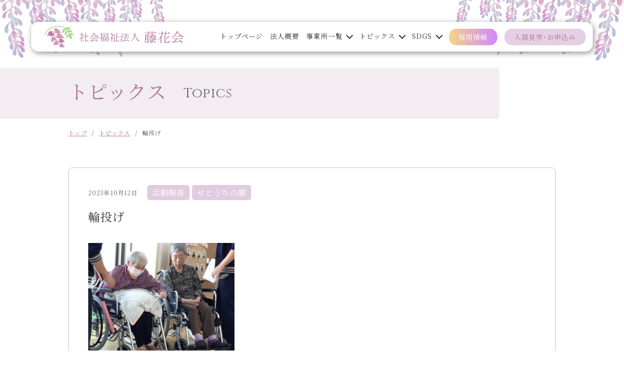

--- FILE ---
content_type: text/html; charset=UTF-8
request_url: https://www.tohkakai.jp/2023/10/12/10239/
body_size: 29331
content:
<!DOCTYPE html>
<html lang="ja">

<head>
  <!-- Google Tag Manager -->
<script>(function(w,d,s,l,i){w[l]=w[l]||[];w[l].push({'gtm.start':
new Date().getTime(),event:'gtm.js'});var f=d.getElementsByTagName(s)[0],
j=d.createElement(s),dl=l!='dataLayer'?'&l='+l:'';j.async=true;j.src=
'https://www.googletagmanager.com/gtm.js?id='+i+dl;f.parentNode.insertBefore(j,f);
})(window,document,'script','dataLayer','GTM-PKLHQLB');</script>
<!-- End Google Tag Manager -->
<meta charset="UTF-8" />
<meta name="viewport" content="width=device-width, initial-scale=1">
<!-- 横幅375px　以下は縮小して表示 -->
<script src="https://cdn.jsdelivr.net/npm/viewport-extra@1.0.3/dist/viewport-extra.min.js"></script>
<script>
  new ViewportExtra(375)
</script>
<link rel="shortcut icon" href="https://www.tohkakai.jp/cms/wp-content/themes/tohkakai/images/favicon.ico">
<title>輪投げ | 社会福祉法人　藤花会｜岡山県岡山市東区西大寺エリア・瀬戸内市邑久町の特別養護老人ホーム・小規模多機能ホーム・居宅介護</title>
<meta name="author" content="社会福祉法人　藤花会｜岡山県岡山市東区西大寺エリア・瀬戸内市邑久町の特別養護老人ホーム・小規模多機能ホーム・居宅介護" />
<meta name="format-detection" content="telephone=no">
<meta http-equiv="X-UA-Compatible" content="IE=edge"/>

<link rel="stylesheet" type="text/css" media="all" href="https://www.tohkakai.jp/cms/wp-content/themes/tohkakai/style.css" />
<link href="https://fonts.googleapis.com/css2?family=Cinzel&display=swap" rel="stylesheet">
<link href="https://fonts.googleapis.com/css?family=Noto+Sans+JP:400,700&display=swap&subset=japanese" rel="stylesheet">
<link href="https://fonts.googleapis.com/css2?family=Noto+Serif+JP:wght@400;700&display=swap&subset=japanese" rel="stylesheet">
<link rel="stylesheet" href="https://cdn.jsdelivr.net/npm/yakuhanjp@3.3.1/dist/css/yakuhanmp.min.css">
<link rel="stylesheet" href="https://www.tohkakai.jp/cms/wp-content/themes/tohkakai/slick/slick-theme.css" type="text/css">
<link rel="stylesheet" href="https://www.tohkakai.jp/cms/wp-content/themes/tohkakai/slick/slick.css" type="text/css">

<link rel="stylesheet" href="https://www.tohkakai.jp/cms/wp-content/themes/tohkakai/lightbox/css/lightbox.css">


<meta name='robots' content='max-image-preview:large' />
<link rel='dns-prefetch' href='//static.addtoany.com' />
<link rel='dns-prefetch' href='//s.w.org' />
		<script type="text/javascript">
			window._wpemojiSettings = {"baseUrl":"https:\/\/s.w.org\/images\/core\/emoji\/13.0.1\/72x72\/","ext":".png","svgUrl":"https:\/\/s.w.org\/images\/core\/emoji\/13.0.1\/svg\/","svgExt":".svg","source":{"concatemoji":"https:\/\/www.tohkakai.jp\/cms\/wp-includes\/js\/wp-emoji-release.min.js?ver=5.7.14"}};
			!function(e,a,t){var n,r,o,i=a.createElement("canvas"),p=i.getContext&&i.getContext("2d");function s(e,t){var a=String.fromCharCode;p.clearRect(0,0,i.width,i.height),p.fillText(a.apply(this,e),0,0);e=i.toDataURL();return p.clearRect(0,0,i.width,i.height),p.fillText(a.apply(this,t),0,0),e===i.toDataURL()}function c(e){var t=a.createElement("script");t.src=e,t.defer=t.type="text/javascript",a.getElementsByTagName("head")[0].appendChild(t)}for(o=Array("flag","emoji"),t.supports={everything:!0,everythingExceptFlag:!0},r=0;r<o.length;r++)t.supports[o[r]]=function(e){if(!p||!p.fillText)return!1;switch(p.textBaseline="top",p.font="600 32px Arial",e){case"flag":return s([127987,65039,8205,9895,65039],[127987,65039,8203,9895,65039])?!1:!s([55356,56826,55356,56819],[55356,56826,8203,55356,56819])&&!s([55356,57332,56128,56423,56128,56418,56128,56421,56128,56430,56128,56423,56128,56447],[55356,57332,8203,56128,56423,8203,56128,56418,8203,56128,56421,8203,56128,56430,8203,56128,56423,8203,56128,56447]);case"emoji":return!s([55357,56424,8205,55356,57212],[55357,56424,8203,55356,57212])}return!1}(o[r]),t.supports.everything=t.supports.everything&&t.supports[o[r]],"flag"!==o[r]&&(t.supports.everythingExceptFlag=t.supports.everythingExceptFlag&&t.supports[o[r]]);t.supports.everythingExceptFlag=t.supports.everythingExceptFlag&&!t.supports.flag,t.DOMReady=!1,t.readyCallback=function(){t.DOMReady=!0},t.supports.everything||(n=function(){t.readyCallback()},a.addEventListener?(a.addEventListener("DOMContentLoaded",n,!1),e.addEventListener("load",n,!1)):(e.attachEvent("onload",n),a.attachEvent("onreadystatechange",function(){"complete"===a.readyState&&t.readyCallback()})),(n=t.source||{}).concatemoji?c(n.concatemoji):n.wpemoji&&n.twemoji&&(c(n.twemoji),c(n.wpemoji)))}(window,document,window._wpemojiSettings);
		</script>
		<style type="text/css">
img.wp-smiley,
img.emoji {
	display: inline !important;
	border: none !important;
	box-shadow: none !important;
	height: 1em !important;
	width: 1em !important;
	margin: 0 .07em !important;
	vertical-align: -0.1em !important;
	background: none !important;
	padding: 0 !important;
}
</style>
	<link rel='stylesheet' id='wp-block-library-css'  href='https://www.tohkakai.jp/cms/wp-includes/css/dist/block-library/style.min.css?ver=5.7.14' type='text/css' media='all' />
<link rel='stylesheet' id='addtoany-css'  href='https://www.tohkakai.jp/cms/wp-content/plugins/add-to-any/addtoany.min.css?ver=1.16' type='text/css' media='all' />
<script type='text/javascript' id='addtoany-core-js-before'>
window.a2a_config=window.a2a_config||{};a2a_config.callbacks=[];a2a_config.overlays=[];a2a_config.templates={};a2a_localize = {
	Share: "共有",
	Save: "ブックマーク",
	Subscribe: "購読",
	Email: "メール",
	Bookmark: "ブックマーク",
	ShowAll: "すべて表示する",
	ShowLess: "小さく表示する",
	FindServices: "サービスを探す",
	FindAnyServiceToAddTo: "追加するサービスを今すぐ探す",
	PoweredBy: "Powered by",
	ShareViaEmail: "メールでシェアする",
	SubscribeViaEmail: "メールで購読する",
	BookmarkInYourBrowser: "ブラウザにブックマーク",
	BookmarkInstructions: "このページをブックマークするには、 Ctrl+D または \u2318+D を押下。",
	AddToYourFavorites: "お気に入りに追加",
	SendFromWebOrProgram: "任意のメールアドレスまたはメールプログラムから送信",
	EmailProgram: "メールプログラム",
	More: "詳細&#8230;",
	ThanksForSharing: "共有ありがとうございます !",
	ThanksForFollowing: "フォローありがとうございます !"
};
</script>
<script type='text/javascript' async src='https://static.addtoany.com/menu/page.js' id='addtoany-core-js'></script>
<script type='text/javascript' src='https://www.tohkakai.jp/cms/wp-includes/js/jquery/jquery.min.js?ver=3.5.1' id='jquery-core-js'></script>
<script type='text/javascript' src='https://www.tohkakai.jp/cms/wp-includes/js/jquery/jquery-migrate.min.js?ver=3.3.2' id='jquery-migrate-js'></script>
<script type='text/javascript' async src='https://www.tohkakai.jp/cms/wp-content/plugins/add-to-any/addtoany.min.js?ver=1.1' id='addtoany-jquery-js'></script>
<link rel="https://api.w.org/" href="https://www.tohkakai.jp/wp-json/" /><link rel="alternate" type="application/json" href="https://www.tohkakai.jp/wp-json/wp/v2/posts/10239" /><link rel="EditURI" type="application/rsd+xml" title="RSD" href="https://www.tohkakai.jp/cms/xmlrpc.php?rsd" />
<link rel="wlwmanifest" type="application/wlwmanifest+xml" href="https://www.tohkakai.jp/cms/wp-includes/wlwmanifest.xml" /> 
<meta name="generator" content="WordPress 5.7.14" />
<link rel="canonical" href="https://www.tohkakai.jp/2023/10/12/10239/" />
<link rel='shortlink' href='https://www.tohkakai.jp/?p=10239' />
<link rel="alternate" type="application/json+oembed" href="https://www.tohkakai.jp/wp-json/oembed/1.0/embed?url=https%3A%2F%2Fwww.tohkakai.jp%2F2023%2F10%2F12%2F10239%2F" />
<link rel="alternate" type="text/xml+oembed" href="https://www.tohkakai.jp/wp-json/oembed/1.0/embed?url=https%3A%2F%2Fwww.tohkakai.jp%2F2023%2F10%2F12%2F10239%2F&#038;format=xml" />
<!-- meta 書き出し -->
<meta name="description" content="社会福祉法人 藤花会は、岡山市東区西大寺エリア・瀬戸内市邑久町を拠点に、特別養護老人ホーム、小規模多機能ホーム、居宅介護支援事業所の施設を展開しています。" />
<meta property="og:title" content="輪投げ｜社会福祉法人　藤花会｜岡山県岡山市東区西大寺エリア・瀬戸内市邑久町の特別養護老人ホーム・小規模多機能ホーム・居宅介護" />
<meta property="og:description" content="社会福祉法人 藤花会は、岡山市東区西大寺エリア・瀬戸内市邑久町を拠点に、特別養護老人ホーム、小規模多機能ホーム、居宅介護支援事業所の施設を展開しています。" />
<meta property="og:type" content="article" />
<meta property="og:url" content="https://www.tohkakai.jp/2023/10/12/10239/" />
<meta property="og:image" content="https://www.tohkakai.jp/cms/wp-content/uploads/2023/10/59012EA1-ACF3-4BF870550.jpg" />
<meta property="og:site_name" content="社会福祉法人　藤花会｜岡山県岡山市東区西大寺エリア・瀬戸内市邑久町の特別養護老人ホーム・小規模多機能ホーム・居宅介護" />
<meta property="og:locale" content="ja_JP" />

</head>
<body data-rsssl=1>
    <!-- Google Tag Manager (noscript) -->
<noscript><iframe src="https://www.googletagmanager.com/ns.html?id=GTM-PKLHQLB"
height="0" width="0" style="display:none;visibility:hidden"></iframe></noscript>
<!-- End Google Tag Manager (noscript) --><header>
  <div class="header__inner">
          <div class="logo">
        <a href="https://www.tohkakai.jp">
          <img src="https://www.tohkakai.jp/cms/wp-content/themes/tohkakai/images/common/logo.png" class="retina" alt="社会福祉法人　藤花会">
        </a>
      </div>

      <nav id="global-nav">
        <ul>
          <li><a href="https://www.tohkakai.jp"><span>トップページ</span></a></li>
          <li><a href="https://www.tohkakai.jp/about"><span>法人概要</span></a></li>
          <li class="list office">
            <a href="https://www.tohkakai.jp/service"><span>事業所一覧</span></a>
              <div class="hover-menu spc__hide">
                <div>
                  <div class="hover-inner">
                    <div><a href="https://www.tohkakai.jp/service/#setouchi"><span>特別養護老人ホーム せとうち</span></a></div>
                    <div><a href="https://www.tohkakai.jp/service/#section30"><span>小規模多機能ホーム せとうち</span></a></div>
                    <div><a href="https://www.tohkakai.jp/service/#section35"><span>福祉移送サービス せとうち</span></a></div>
                    <div><a href="https://www.tohkakai.jp/service/#section40"><span>居宅介護支援事業所 せとうち</span></a></div>
                    <div><a href="https://www.tohkakai.jp/service/#section50"><span>特別養護老人ホーム せとうちの郷</span></a></div>
                    <div><a href="https://www.tohkakai.jp/service/#section60"><span>小規模多機能ホーム せとうちの郷</span></a></div>
                  </div>
                </div>
              </div><!-- hover-menu end -->
          </li>
          <li class="list topics">
            <a href="https://www.tohkakai.jp/topics"><span>トピックス</span></a>

            <div class="hover-menu spc__hide">
              <div>
                 <div class="hover-inner">
                  <div><a href="https://www.tohkakai.jp/category/news/" title="お知らせ"><span>お知らせ</span></a></div><div><a href="https://www.tohkakai.jp/category/recruit/" title="採用情報"><span>採用情報</span></a></div><div><a href="https://www.tohkakai.jp/category/activity/" title="活動報告"><span>活動報告</span></a></div>                </div>
              </div>
            </div><!-- hover-menu end -->
          </li>
          <li class="list office">
            <a href="https://www.tohkakai.jp/service"><span>SDGS</span></a>
              <div class="hover-menu spc__hide">
                <div>
                  <div class="hover-inner">
                    <div><a href="https://www.tohkakai.jp/2023/01/10/8228/"><span>藤花会のSDGs</span></a></div>
                    <div><a href="https://www.tohkakai.jp/2023/04/01/8788/"><span>はたらく&かいごパートナー</span></a></div>
                  </div>
                </div>
              </div><!-- hover-menu end -->
          </li>
          <li><a href="https://www.tohkakai.jp/recruit" class="header-btn01"><span>採用情報</span></a></li>
          <li><a href="https://www.tohkakai.jp/contact" class="header-btn02"><span>入居見学・お申込み</span></a></li>
        </ul>
      </nav><!-- end id global-nav -->




        <div class="smp-nav__btn spc__show">
          <div class="icon-animation">
            <button aria-label="メインメニュー" aria-expanded="false"></button>
            <span class="top"></span>
            <span class="middle"></span>
            <span class="bottom"></span>
          </div>
        </div><!-- smp-nav__btn end -->

        <nav id="smp-nav">
          <div class="wrapper">
            <div class="content-area">
              <div class="content-title cinzel">Content</div>
              <ul>
                <li><a href="https://www.tohkakai.jp"><span>トップページ</span></a></li>
                <li><a href="https://www.tohkakai.jp/service"><span>事業所一覧</span></a></li>
                <li><a href="https://www.tohkakai.jp/about"><span>法人概要</span></a></li>
                <li><a href="https://www.tohkakai.jp/topics"><span>トピックス一覧</span></a></li>
                <li><a href="https://www.tohkakai.jp/contact"><span>入居見学・お申込み</span></a></li>
                <li><a href="https://www.tohkakai.jp/2023/01/10/8228/" target="_blank"><span>藤花会のSDGs</span></a></li>
                <li><a href="https://www.tohkakai.jp/2023/04/01/8788/" ><span>はたらく&かいごパートナー</span></a></li>
                <li><a href="https://www.tohkakai.jp/about/#section70"><span>プライバシーポリシー</span></a></li>
              </ul>
            </div><!-- content-area end -->

          <div class="recruit-area">
            <div class="recruit-title cinzel">Recruit</div>
            <ul>
              <li><a href="https://www.tohkakai.jp/recruit"><span>リクルートトップ</span></a></li>
              <li><a href="https://www.tohkakai.jp/recruit/faq"><span>よくある質問</span></a></li>
              <li><a href="https://www.tohkakai.jp/recruit/career"><span>中途採用</span></a></li>
              <li><a href="https://www.tohkakai.jp/recruit/entry"><span>エントリー</span></a></li>
            </ul>
          </div><!-- recruit-area end -->
          </div><!-- wrapper end -->
        </nav><!-- end smp-nav -->

      </div><!-- end class header__inner -->
  




</header>

<main id="topics_detail" class="second">

  <section id="page_header">
    <div class="page_title">
      <div class="wrapper">
        <h2 class="ja">トピックス</h2>
        <div class="en cinzel">Topics</div>
      </div><!-- wrapper end -->
    </div><!-- page_title end -->
  </section>



  <section id="pankuzu">
    <div class="wrapper">
      <ul>
        <li><a href="https://www.tohkakai.jp" >トップ</a></li><li>/</li><li><a href="https://www.tohkakai.jp/topics/">トピックス</a></li><li>/</li><li>輪投げ</li>      </ul>
    </div>
  </section>




  <section id="topics_detail-area">
    <div class="wrapper">
      <div class="topics_detail__inner">
                <article>
          <div class="topics_detail__head">
            <div class="topics__text flex">
                <p class="date">2023年10月12日</p>
                <p class="category">活動報告</p><p class="category">せとうちの郷</p>            </div><!-- topics__text end -->
            <h2 class="topics-inner__title">輪投げ</h2>
          </div><!-- topics_detail__head end -->

          <div class="topics_detail__body">
            <p><a href="https://www.tohkakai.jp/cms/wp-content/uploads/2023/10/59012EA1-ACF3-4BF870550.jpg"><img loading="lazy" src="https://www.tohkakai.jp/cms/wp-content/uploads/2023/10/59012EA1-ACF3-4BF870550-300x300.jpg" alt="" width="300" height="300" class="alignleft size-medium wp-image-10237" srcset="https://www.tohkakai.jp/cms/wp-content/uploads/2023/10/59012EA1-ACF3-4BF870550-300x300.jpg 300w, https://www.tohkakai.jp/cms/wp-content/uploads/2023/10/59012EA1-ACF3-4BF870550-1024x1024.jpg 1024w, https://www.tohkakai.jp/cms/wp-content/uploads/2023/10/59012EA1-ACF3-4BF870550-150x150.jpg 150w, https://www.tohkakai.jp/cms/wp-content/uploads/2023/10/59012EA1-ACF3-4BF870550-768x768.jpg 768w, https://www.tohkakai.jp/cms/wp-content/uploads/2023/10/59012EA1-ACF3-4BF870550-820x820.jpg 820w, https://www.tohkakai.jp/cms/wp-content/uploads/2023/10/59012EA1-ACF3-4BF870550.jpg 1145w" sizes="(max-width: 300px) 100vw, 300px" /></a><br />
<a href="https://www.tohkakai.jp/cms/wp-content/uploads/2023/10/C60145A9-59DC-4FEA27AC7.jpg"><img loading="lazy" src="https://www.tohkakai.jp/cms/wp-content/uploads/2023/10/C60145A9-59DC-4FEA27AC7-300x300.jpg" alt="" width="300" height="300" class="alignleft size-medium wp-image-10238" srcset="https://www.tohkakai.jp/cms/wp-content/uploads/2023/10/C60145A9-59DC-4FEA27AC7-300x300.jpg 300w, https://www.tohkakai.jp/cms/wp-content/uploads/2023/10/C60145A9-59DC-4FEA27AC7-1024x1024.jpg 1024w, https://www.tohkakai.jp/cms/wp-content/uploads/2023/10/C60145A9-59DC-4FEA27AC7-150x150.jpg 150w, https://www.tohkakai.jp/cms/wp-content/uploads/2023/10/C60145A9-59DC-4FEA27AC7-768x768.jpg 768w, https://www.tohkakai.jp/cms/wp-content/uploads/2023/10/C60145A9-59DC-4FEA27AC7-1536x1536.jpg 1536w, https://www.tohkakai.jp/cms/wp-content/uploads/2023/10/C60145A9-59DC-4FEA27AC7-2048x2048.jpg 2048w, https://www.tohkakai.jp/cms/wp-content/uploads/2023/10/C60145A9-59DC-4FEA27AC7-820x820.jpg 820w" sizes="(max-width: 300px) 100vw, 300px" /></a></p>
<p><BR>輪投げをしました。</p>
<p><BR>「なかなか入らんわ」<br />
「案外難しいんよ」</p>
<p><BR>ゲームはいつでも盛り上がります(^▽^)</p>
<p><BR>★★★★★<br />
岡山県岡山市、瀬戸内市、赤磐市、備前市で介護サービスの利用を検討中の方、まずは藤花会にご相談ください。<br />
お困りごとやご要望をお伺いし、適切な介護サービスをご提案します。</p>
<div class="addtoany_share_save_container addtoany_content addtoany_content_bottom"><div class="addtoany_header">Shere</div><div class="a2a_kit a2a_kit_size_32 addtoany_list" data-a2a-url="https://www.tohkakai.jp/2023/10/12/10239/" data-a2a-title="輪投げ"><a class="a2a_button_line" href="https://www.addtoany.com/add_to/line?linkurl=https%3A%2F%2Fwww.tohkakai.jp%2F2023%2F10%2F12%2F10239%2F&amp;linkname=%E8%BC%AA%E6%8A%95%E3%81%92" title="Line" rel="nofollow noopener" target="_blank"></a><a class="a2a_button_facebook" href="https://www.addtoany.com/add_to/facebook?linkurl=https%3A%2F%2Fwww.tohkakai.jp%2F2023%2F10%2F12%2F10239%2F&amp;linkname=%E8%BC%AA%E6%8A%95%E3%81%92" title="Facebook" rel="nofollow noopener" target="_blank"></a><a class="a2a_button_x" href="https://www.addtoany.com/add_to/x?linkurl=https%3A%2F%2Fwww.tohkakai.jp%2F2023%2F10%2F12%2F10239%2F&amp;linkname=%E8%BC%AA%E6%8A%95%E3%81%92" title="X" rel="nofollow noopener" target="_blank"></a></div></div>          </div><!-- topics_detail__body end -->
        </article>
              </div><!-- topics_detail__inner end -->

              <div class="sin_back">
        <a href="https://www.tohkakai.jp/category/activity/" class="button01 cinzel">Back Index</a>
      </div>

    </div>
  </section><!-- end id topics_detail-area -->

  <section id="section20">
    <div class="footer-contact box-bg">
  <div class="wrapper">
    <h2 class="sec-title">お問い合わせ</h2>
      <div class="footer-contact__inner">

      <div class="flex">
        <div class="tel">
          <h3 class="contact-title">お電話でのお問い合わせ</h3>
          <div><span class="tel-link">0869-22-2006</span></div>
        </div>

        <div class="web">
          <h3 class="contact-title">Webからのお申込み</h3>
          <a href="https://www.tohkakai.jp/contact" class="button01 foot">入居見学・お申込みフォームへ</a>
        </div>
      </div>
    </div>
  </div>
</div><!-- footer-contact end -->  </section>


</main>
<footer class="">
  <div class="">
  <div id="page_up"><a href="#"><img src="https://www.tohkakai.jp/cms/wp-content/themes/tohkakai/images/common/page_up.png" class="retina" alt="ページ上部へ移動"></a></div>
  <div id="footer-main">
    <div class="wrapper">
      <div id="footer-head">
        <div>
          <div class="logo"><span>社会福祉法人</span> 藤花会</div>
          <div class="flex address_wrap">
            <p class="footer-address">
              〒701-4244<br>
              岡山県瀬戸内市邑久町福中1180番地
            </p>
            <div class="map-btn">
              <a href="https://maps.app.goo.gl/DE2YbmCTDLBHKAiPA" target="_blank" class="button01">地図を開く</a>
            </div>
          </div>
          <p>TEL <span class="tel-link">0869-22-2006</span></p>
          <div class="sns-area flex">
            <!--
            <div class="sns-01"><a href="https://page.line.me/101aajle" target="_blank" alt="LINE">
              <img src="https://www.tohkakai.jp/cms/wp-content/themes/tohkakai/images/common/sns01.png" class="retina" alt="LINE">
            </a></div>
            -->
            
            <div class="sns-03">
              <input id="label" class="trigger" type="checkbox">
              <label for="label">
                <img src="https://www.tohkakai.jp/cms/wp-content/themes/tohkakai/images/common/sns03.png" class="retina" alt="instagram">
              </label>

              <div class="insta-area">
                <div class="insta-area__inner">
                  <p>藤花会 インスタグラム </p>
                  <div><a href="https://www.instagram.com/tohkakai_smile/" class="insta-link" target="_blank">就活お役立ち情報</a></div>
                  <div><a href="https://www.instagram.com/setou.chi_sato/?hl=ja" class="insta-link" target="_blank">施設公式アカウント</a></div>
                </div>
              </div>
            </div>

            <div class="sns-04"><a href="https://www.youtube.com/channel/UCxnwz38Ohg99G8gjZqcZfLg" target="_blank" alt="youtube">
              <img src="https://www.tohkakai.jp/cms/wp-content/themes/tohkakai/images/common/sns05.png" class="retina" alt="youtube">
            </a></div>

            <div class="sns-02"><a href="https://www.tiktok.com/@tohkakaijaken?is_from_webapp=1&sender_device=pc" target="_blank" alt="tiktok">
              <img src="https://www.tohkakai.jp/cms/wp-content/themes/tohkakai/images/common/sns06.png" class="retina" alt="tiktok">
            </a></div>

            <div class="sns-05"><a href="https://www.facebook.com/pages/category/Company/%E7%A4%BE%E4%BC%9A%E7%A6%8F%E7%A5%89%E6%B3%95%E4%BA%BA-%E8%97%A4%E8%8A%B1%E4%BC%9A-688393197934256/" target="_blank" alt="facebook">
              <img src="https://www.tohkakai.jp/cms/wp-content/themes/tohkakai/images/common/sns02.png" class="retina" alt="facebook">
            </a></div>

          </div><!-- sns-area end -->

        </div>
        <nav class="footer-nav ipad__hide">
          <dl>
            <dd><a href="https://www.tohkakai.jp"><span>トップ</span></a></dd>
            <dd><a href="https://www.tohkakai.jp/service"><span>事業所一覧</span></a></dd>
            <dd><a href="https://www.tohkakai.jp/about"><span>法人概要</span></a></dd>
            <dd><a href="https://www.tohkakai.jp/contact"><span>入居見学・お申込み</span></a></dd>
            <dd><a href="https://www.tohkakai.jp/topics"><span>トピックス</span></a></dd>
            <dd><a href="https://www.tohkakai.jp/2023/01/10/8228/" target="_blank"><span>藤花会のSDGs</span></a></dd>
            <dd><a href="https://www.tohkakai.jp/2023/04/01/8788/" target="_blank"><span>はたらく&<br>かいごパートナー</span></a></dd>
          </dl>
          <dl>
            <dt><a href="https://www.tohkakai.jp/recruit"><span class="footer_recruit">リクルートトップ</span></a></dt>
            <dd><a href="https://www.tohkakai.jp/recruit/faq"><span>よくある質問</span></a></dd>
            <dd><a href="https://www.tohkakai.jp/recruit/career"><span>中途採用</span></a></dd>
            <dd><a href="https://www.tohkakai.jp/recruit/entry"><span>エントリー</span></a></dd>
          </dl>
        </nav>
      </div>
    </div>
      <div id="footer-foot">
        <p>(c) 2020 藤花会</p>
      </div>
  </div><!-- end id footer-main -->
</div>
</footer>


<script src="https://www.tohkakai.jp/cms/wp-content/themes/tohkakai/js/jquery.js" type="text/javascript"></script>
<script src="https://www.tohkakai.jp/cms/wp-content/themes/tohkakai/js/retina.js" type="text/javascript"></script>
<script src="https://www.tohkakai.jp/cms/wp-content/themes/tohkakai/js/tel_smp.js" type="text/javascript"></script>
<script src="https://www.tohkakai.jp/cms/wp-content/themes/tohkakai/js/ofi.min.js" type="text/javascript"></script>
<script src="https://www.tohkakai.jp/cms/wp-content/themes/tohkakai/js/sp_menuopen.js" type="text/javascript"></script>
<script src="https://www.tohkakai.jp/cms/wp-content/themes/tohkakai/js/smooth-scroll.polyfills.min.js" type="text/javascript"></script>
<script src="https://www.tohkakai.jp/cms/wp-content/themes/tohkakai/js/textOverflowEllipsis.js" type="text/javascript"></script>

<script src="https://www.tohkakai.jp/cms/wp-content/themes/tohkakai/lightbox/js/lightbox.js" type="text/javascript"></script>

<script type="text/javascript">
  objectFitImages();
</script>



<!-- ページ内リンク -->
<script type="text/javascript">
  var scroll = new SmoothScroll('a[href*="#"]', {
    speed: 300,
  });
  var urlHash = location.hash;
  if(urlHash) {
      $('body,html').stop().scrollTop(0);
      setTimeout(function(){
          var target = $(urlHash);
          var position = target.offset().top;
          $('body,html').stop().animate({scrollTop:position}, 500);
      }, 100);
  }
</script>
<!-- ページ内リンク -->



<!-- スライダー -->
<script src="https://ajax.googleapis.com/ajax/libs/jquery/3.3.1/jquery.min.js"></script>
<script type="text/javascript" src="https://www.tohkakai.jp/cms/wp-content/themes/tohkakai/slick/slick.min.js"></script>
<script>
$("document").ready(function(){
  $('.bxslider').slick({
    autoplay: true,
    autoplaySpeed: 3000,
    speed: 1000,
    fade: true,
    arrows: true
  });
  $('.slide-tx').slick({
    autoplay: true,
    autoplaySpeed: 3000,
    speed: 1000,
    fade: true,
    arrows: false, 
    asNavFor: '.bxslider'
  });
});
 $('.gallery-slide').slick({
      autoplay: true,
      autoplaySpeed: 5000,
      dots: true,
      slidesToShow: 4,
      pauseOnFocus: false,
      slidesToScroll: 1,
      responsive: [
       {
        breakpoint: 1025, //1024px以下のサイズに適用
        settings: {
          slidesToShow:3,
        }
      },
      {
        breakpoint: 480, //479px以下のサイズに適用
        settings: {
          slidesToShow:1,
          centerMode: true,
          centerPadding: '60px',
        }
      }
     ]
  });
$( '.contacts-slide' ).each( function( i ) {
    var $_t = $( this );

    //スライダー部分
    $_t.find( '.slide-img' ).addClass( 'slide-img' + i ).slick( {
        autoplay: true,
        autoplaySpeed: 3000,
        speed: 1000,
        dots: true,
        arrows: true,
        prevArrow: '<div class="slide-arrow prev-arrow"></div>',
        nextArrow: '<div class="slide-arrow next-arrow"></div>',
        asNavFor: '.slide-text' + i
    } );
    //サムネール
    $_t.find( '.slide-text' ).addClass( 'slide-text' + i ).slick( {
        autoplay: true,
        autoplaySpeed: 3000,
        speed: 1000,
        fade: true,
        arrows: false, 
        asNavFor: '.slide-img' + i
    } );

    $_t.find( '.slide-video' ).addClass( 'slide-video' + i ).slick( {
        dots: true,
        arrows: true,
        prevArrow: '<div class="slide-arrow prev-arrow"></div>',
        nextArrow: '<div class="slide-arrow next-arrow"></div>',
        asNavFor: '.video-text' + i
    } );
    $_t.find( '.video-text' ).addClass( 'video-text' + i ).slick( {
    	fade: true,
        dots: true,
        arrows: true,
        prevArrow: '<div class="slide-arrow prev-arrow"></div>',
        nextArrow: '<div class="slide-arrow next-arrow"></div>',
        asNavFor: '.slide-video' + i
    } );
} );

</script>

<!-- スライダー -->

<!-- リクルートTOP　アコーディオン -->
<script type="text/javascript">
  $(".acd-title").click(function(){
    $(this).toggleClass("open");
  });
</script>
<!-- リクルートTOP　アコーディオン -->


<script type='text/javascript' src='https://www.tohkakai.jp/cms/wp-includes/js/wp-embed.min.js?ver=5.7.14' id='wp-embed-js'></script>

</body>
</html>


--- FILE ---
content_type: text/css
request_url: https://www.tohkakai.jp/cms/wp-content/themes/tohkakai/style.css
body_size: 602
content:
@charset "UTF-8";

/*
Theme Name: temp_theme
Theme URI: http://www.system-ties.co.jp/
Description: This is our original theme.
Author: 株式会社システムタイズ
Author URI:　http://www.system-ties.co.jp/
Version:1.0
*/

@import url(css/ress.css);
@import url(css/wp_editor.css);
@import url(css/common.css?=20250707);
@import url(css/404.css);
@import url(css/top.css?=20250707);
@import url(css/topics.css);
@import url(css/privacy.css);
@import url(css/contact.css?=20240606);
@import url(css/about.css);
@import url(css/recruit.css);
@import url(css/faq.css?=20250707);
@import url(css/career.css);
@import url(css/service.css?=20240606);
@import url(css/entry.css);


--- FILE ---
content_type: text/css
request_url: https://www.tohkakai.jp/cms/wp-content/themes/tohkakai/css/404.css
body_size: 597
content:
/* @content */
/* 404 */
#page404 .center {
  margin: 60px auto;
} 
#page404 .not_found{
  max-width: 500px;
  margin: 30px auto;
}
#page404 #section10{
  padding: 30px 0 90px;
  text-align: center;
}
#page404 .button01{
  margin: 0 auto;
}

/****************/
/*  小PC表示　max 1024px  */
/****************/
@media screen and (max-width: 1024px) {
}
/****************/
/*  ipad表示　max 768px  */
/****************/
@media screen and (max-width: 768px) {
  #page404 #section10{
    padding: 30px 0 60px;
  }
}
/****************/
/*  SP表示　max 480px  */
/****************/
@media screen and (max-width: 480px) {
  #page404 #section10{
    padding: 0px 0 30px;
  }
}

--- FILE ---
content_type: text/css
request_url: https://www.tohkakai.jp/cms/wp-content/themes/tohkakai/css/top.css?=20250707
body_size: 24594
content:
@charset "UTF-8";

#top .first-view{
	position: relative;
}
#top #main-slide {
  overflow: hidden;
  left: 0;
  top: 0;
  position: relative;
  width: 100%;
  z-index: -2;
}
#top #main-slide .slick-slide img {
	width: 100%;
}

#top #main-slide .slide-tx{
	position: absolute;
	top: 20%;
	left: 15%;
	width: 250px !important;
}
#top #main-slide .slide-tx p{
	-ms-writing-mode: tb-rl;
	-webkit-writing-mode: vertical-rl;
	writing-mode: vertical-rl;
	color: #b5739d;
	font-size: 42px;
	
	height: 450px;
	line-height: 1.8;
}
#top #main-slide .slide-tx p span{
	background-color: #f6f1f5;
	padding: 10px;
}

/*リクルートバナー*/
#top .recruit-banner{
	text-align: right;
	position: absolute;
	bottom: 3vw;
	right: 100px;
	width: 23%;
}
#top .recruit-banner02{
	width: 28%;
	bottom: 20px;
	right: 100px;
}
#top .banner02{
	margin-top: 10px;
}
#top .flex_area{
	display: flex;
	justify-content: space-between;
}
#top .flex_area a{
	width: calc(50% - 10px);
}
#top .flex_area .banner02{
	width: 100%;
}
/*リクルートバナー*/

/*--------------------------------------------

#section10

--------------------------------------------*/


#top #section10 .flex{
	justify-content: space-between;
}
#top #section10 .sec-title{
	text-align: left;
	font-size: 20px;
	margin-bottom: 0;
}
#top #section10 .news-area{
	background: #fff;
	padding: 20px 40px;
	border-top: 1px solid #c3c3c3;
	border-bottom: 1px solid #c3c3c3;
	width: 80%;
}
#top #section10 .news-content{
	border-bottom: 1px dashed #c3c3c3;
	padding-bottom: 15px;
	margin-bottom: 15px;
}
#top #section10 .news-content:last-child{
	border-bottom: none;
	margin-bottom: 0;
	padding-bottom: 0;
}
#top #section10 .news-inner{
	display: flex;
	align-items: center;
}
#top #section10 .date{
	font-size: 13px;
	display: inline-block;
	margin-right: 20px;
}
#top #section10 .news-title{
	font-size: 18px;
	color: #b37699;
	width: 79%;
}
#top #section10 .box-bg {
	padding: 40px 0;
}

/*--------------------------------------------

#section20

--------------------------------------------*/

#top #section20 .flex{
	justify-content: center;
}
#top #section20 .about-tx{
	margin-left: 150px;
	width: 55%;
}
#top #section20 .about-tx p{
	line-height: 2;
	margin-bottom: 50px;
}

/*--------------------------------------------

#section30

--------------------------------------------*/

#top #section30 .sec-title{
	margin-bottom: 40px;
}

#top #section30 .tab input[type="radio"]{display:none;}
#top #section30 .tab .tab-wrap {
  margin: 80px auto 0;
}
#top #section30 .tab .tab_area { 
  display: flex;
  justify-content: center;

}
#top #section30 .tab .tab_area label {
  border: 1px solid #e0cbe0;
  border-radius: 5px;
  padding: 5px 0;
  position: relative;
  background: #fff;
  color: #b37699;
  cursor: pointer;
  display: inline-block;
  font-size: 14px;
  text-align: center;
  margin-right: 20px;
  width: 130px;
}


#top #section30 .tab .tab_area label:last-child{
	margin-right: 0;
}
#top #section30 .tab .tab_panel {
  width:100%;
  display:none;
}
#top #section30 .tab .tab_panel p {
  font-size:14px;
  letter-spacing:1px;
  text-align:center;
}
#top #section30 .panel_area .flex {
	align-items: stretch;
	flex-wrap: wrap;
}
 
#top #section30 .tab #tab1:checked ~ .tab_area .tab1_label {
  background:#b37699;
  color: #fff;
}
#top #section30 .tab #tab1:checked ~ .tab_area .tab1_label:after{
	content: "";
	position: absolute;
	display: block;
	border-right: 10px solid transparent;
	border-top: 15px solid #b37699;
	border-left: 10px solid transparent; 
	bottom: -10px;
	left: 50%;
    transform: translateX(-50%);
    -webkit-transform: translateX(-50%);
    -ms-transform: translateX(-50%);
}
#top #section30 .tab #tab1:checked ~ .panel_area #panel1 {
  display:block;
}
#top #section30 .tab #tab2:checked ~ .tab_area .tab2_label {
  background:#b37699;
  color: #fff;
}
#top #section30 .tab #tab2:checked ~ .tab_area .tab2_label:after{
	content: "";
	position: absolute;
	display: block;
	border-right: 10px solid transparent;
	border-top: 15px solid #b37699;
	border-left: 10px solid transparent; 
	bottom: -10px;
	left: 50%;
    transform: translateX(-50%);
    -webkit-transform: translateX(-50%);
    -ms-transform: translateX(-50%);
}
#top #section30 .tab #tab2:checked ~ .panel_area #panel2 {
  display:block;
}
#top #section30 .tab #tab3:checked ~ .tab_area .tab3_label {
  background:#b37699;
  color: #fff;
}
#top #section30 .tab #tab3:checked ~ .tab_area .tab3_label:after{
	content: "";
	position: absolute;
	display: block;
	border-right: 10px solid transparent;
	border-top: 15px solid #b37699;
	border-left: 10px solid transparent; 
	bottom: -10px;
	left: 50%;
    transform: translateX(-50%);
    -webkit-transform: translateX(-50%);
    -ms-transform: translateX(-50%);
}
#top #section30 .tab #tab3:checked ~ .panel_area #panel3 {
  display:block;
}
#top #section30 .tab #tab4:checked ~ .tab_area .tab4_label {
  background:#b37699;
  color: #fff;
}
#top #section30 .tab #tab4:checked ~ .tab_area .tab4_label:after{
	content: "";
	position: absolute;
	display: block;
	border-right: 10px solid transparent;
	border-top: 15px solid #b37699;
	border-left: 10px solid transparent; 
	bottom: -10px;
	left: 50%;
    transform: translateX(-50%);
    -webkit-transform: translateX(-50%);
    -ms-transform: translateX(-50%);
}
#top #section30 .tab #tab4:checked ~ .panel_area #panel4 {
  display:block;
}
#top #section30 .tab #top-news_01,
#top #section30 .tab #top-news_02,
#top #section30 .tab #top-news_03,
#top #section30 .tab #top-news_04{
	margin: 30px 0 40px;
}
#top #section30 .tab article {
	position: relative;
	width: calc(100% / 4 - 20px);
	margin-right: 20px;
	margin-bottom: 20px;
	display: flex;
}
#top #section30 .tab article:after{
	content: "";
	background: url(../images/common/topics-arw@2x.png);
	background-repeat: no-repeat;
	background-position: center;
	background-size: contain;
	position: absolute;
	width: 25px;
	height: 20px;
	bottom: 15px;
	right: 15px;
}
#top #section30 .tab article time{
	font-size: 13px;
	display: inline-block;
	width: 100%;
}
#top #section30 .tab article div,
#top #section30 .tab article h3{
	display: inline-block;
}
#top #section30 .tab article h3{
	font-weight: 400;
	font-size: 16px;
}
#top #section30 .tab article a{
	display: block;
	border-radius: 8px;
	border: 1px solid #c3c3c3;
	background: #fff;
	padding: 20px 20px 40px;
	width: 100%;
}


#top #section30 .tab .news_emp{
	text-align: center;
	padding: 15px;
	margin: 0 auto;
}




#top #section30 .thumb {
  background-position: center;
  background-size: cover;
  padding-top: 125%;
  width: 100%;
}
#top #section30 .no-image{
  background-image: url(../images/topics/no-image.jpg);
}
/*日付*/
#top #section30 .date{
	color: #666666;
	font-size: 12px;
}
/*日付*/
/*カテゴリ*/
#top #section30 .tab article div.category{
	display: block;
}
#top #section30 .tab article div.category span{
	background: #e0cbe0;
	border-radius: 5px;
	color: #fff;
	padding: 3px 10px;
	margin: 5px 0;
	text-align: center;
	display: inline-block;
}
/*カテゴリ*/
#top #section30 .topics-area .button01{
	margin: 0 auto;
}

/*--------------------------------------------

#section40

--------------------------------------------*/
#top #section40 .center{
	display: flex;
	justify-content: center;
	margin-bottom: 90px;
}

#top #section40 .features-inner{
	margin-bottom: 180px;
}
#top #section40 .features-inner:last-child{
	margin-bottom: 50px;
}
#top #section40 .features-img{
  position:relative;
  background-image: url(../images/top/feature01_2025_02@2x.jpg);
  background-position: center;
  background-size: cover;
  background-repeat: no-repeat;
  width: 50%;
  height: 34vw;
}
#top #section40 .black{
  position: absolute;
  text-align: center;
  right: -90px;
  bottom: -105px;
  z-index: -1;
}
#top #section40 .black span{
	font-size: 50px;
}
#top #section40 .white{
  position: relative;
  width: 100%;
  height: 34vw;
  overflow: hidden;
}
#top #section40 .white:before{
  position: absolute;
  background: url(../images/top/feature01_w@2x.png);
  background-position: center;
  background-repeat: no-repeat;
  background-size: contain;
  bottom: -100px;
  color: #fff;
  right: -90px;
  content: "";
  z-index: 1;
  width: 193px;
  height: 193px;
}



#top #section40 .features-tx{
	width: 50%;
	padding: 0 8%;
}
#top #section40 .features-tx .features-tx__title{
	text-align: center;
	margin-bottom: 45px;
}
#top #section40 .features-tx .features-tx__title h3{
	font-size: 28px;
	font-weight: normal;
}
#top #section40 .features-tx .features-tx__title p {
	color: #b37699;
	display: inline-block;
	position: relative;
	padding: 0 55px;
	font-size: 14px;
}

#top #section40 .features-tx .features-tx__title p:before, 
#top #section40 .features-tx .features-tx__title p:after {
	background-color: #b37699;
	content: '';
	position: absolute;
	top: 50%;
	display: inline-block;
	height: 1px;
	width: 15px;
}
#top #section40 .features-tx .features-tx__title p:before {
	left: 20px;
}
#top #section40 .features-tx .features-tx__title p:after {
	right:  20px;
}



#top #section40 .features-inner.pink-bg{
	position: relative;
}
#top #section40 .features-inner.pink-bg:before{
	background: #f0eaee;
	background-position: center bottom;
	background-size: 100%;
	background-repeat: no-repeat;
	content: "";
	height: 100%;
	position: absolute;
	bottom: -110px;
	width: 100%;
	z-index: -1;
}
#top #section40 .features-inner.pink-bg .features-tx{
	padding: 10% 8% 0;
}
#top #section40 .features-img.content02{
  position:relative;
  background-image: url(../images/top/feature02_2025@2x.png);
  background-position: center;
  background-size: cover;
  background-repeat: no-repeat;
  width: 50%;
  height: 34vw;
}
#top #section40 .features-img.content02 .black{
	left: -90px;
	right: auto;
}
#top #section40 .features-img.content02 .white:before{
  position: absolute;
  background: url(../images/top/feature02_w@2x.png);
  background-position: center;
  background-repeat: no-repeat;
  background-size: contain;
  bottom: -100px;
  color: #fff;
  left: -90px;
  content: "";
  z-index: 1;
  width: 193px;
  height: 193px;
}


#top #section40 .features-img.content03{
  position:relative;
  background-image: url(../images/top/feature03_2023@2x.png);
  background-position: center;
  background-size: cover;
  background-repeat: no-repeat;
  width: 50%;
  height: 34vw;
}
#top #section40 .features-img.content03 .white:before{
  position: absolute;
  background: url(../images/top/feature03_w@2x.png);
  background-position: center;
  background-repeat: no-repeat;
  background-size: contain;
  bottom: -100px;
  color: #fff;
  right: -90px;
  content: "";
  z-index: 1;
  width: 193px;
  height: 193px;
}

/*--------------------------------------------

#section50

--------------------------------------------*/
#top #section50 .box-bg{
	border-top: 12px solid #b37699;

}
#top #section50 .facility-inner{
	display: flex;
	justify-content: center;
	flex-wrap: wrap;
}
#top #section50 .facility-content{
	position: relative;
	margin-right: 20px;
	margin-bottom: 30px;
	width: calc(100% / 3 - 20px);	
}
#top #section50 .facility-content:after{
	content: "";
	background: url(../images/common/topics-arw@2x.png);
	background-repeat: no-repeat;
	background-position: center;
	background-size: contain;
	position: absolute;
	width: 25px;
	height: 20px;
	bottom: 10px;
	right: 15px;
}
#top #section50 .facility-content a{
	background: #fff;
	border-radius: 8px;
	border: 1px solid #c3c3c3;
	display: block;
	padding: 20px;
}
#top #section50 .facility-content:nth-child(3),
#top #section50 .facility-content:nth-child(6){
	margin-right: 0;
}
#top #section50 .facility-tx{
	font-size: 13px;
	text-align: center;
	margin: 10px 0;
}
#top #section50 .facility-tx span{
	font-size: 20px;
}
/*--------------------------------------------

#section60

--------------------------------------------*/
#top #section60{
	padding: 90px 0;
	border-top: 12px solid #b37699;
	background-image: url(../images/top/sec60_bg.jpg);
	background-size: 100%;
	background-position: center top;
}
#top #section60 .sns-contents.flex{
	justify-content: space-between;
}
#top #section60 .leftbox,
#top #section60 .rightbox{
	width: 48%;
}
#top #section60 .rightbox .youtube{
	width: 100%;
	aspect-ratio: 16 / 9;
}
#top #section60 .rightbox .youtube iframe{
		width: 100%;
	height: 100%;
}
#top #section60 .character{
	margin-bottom: 30px;
}
#top #section60 .character-img p{
	font-size: 10px;
	color: #666666;
	text-align: center;
}
#top #section60 .character-img p span{
	font-size: 14px;
	color: #000;
}
#top #section60 .character-tx{
	position: relative;
	padding: 20px 0;
	margin-left: 60px;
	line-height: 2;
}
#top #section60 .character-tx:before{
	position: absolute;
	content: "";
	background: url(../images/top/tohka02@2x.png);
	background-repeat: no-repeat;
	background-position: center;
	background-size: contain;
	width: 38px;
	height: 100%;
	left: -30px;
	top: 0;
}
#top #section60 .snsBanner{
	margin-bottom: 45px;
}

#top #section60 .sns-area{
	/* background: url(../images/top/sns_bg@2x.jpg); */
	/* padding: 25px; */
	justify-content: space-between;
}

#top #section60 .snsBaloon{
	text-align: center;
}

#top #section60 .sns-area .snsItem{
	width: 48% !important;
	margin-right: 0 !important;
}

#top #section60 .sns-area .snsItem:nth-child(n+3){
	margin-top: 20px;
}

#top #section60 .sns-area .snsItem img{
	width: 100%;
	vertical-align: bottom;
	height: auto !important;
}

/* #top #section60 .sns-area .sns-01,
#top #section60 .sns-area .sns-02,
#top #section60 .sns-area .sns-03,
#top #section60 .sns-area .sns-04{
	margin-right: 35px;
}

#top #section60 .sns-area .sns-01 img,
#top #section60 .sns-area .sns-02 img,
#top #section60 .sns-area .sns-03 img,
#top #section60 .sns-area .sns-04 img,
#top #section60 .sns-area .sns-05 img{
	height: 45px;
} */

/* #top #section60 .sns-area .sns-04,
#top #section60 .sns-area .sns-05{
	margin-top: 0;
} */

#top #section60 .smile-area{
	align-items: center;
	background: #f0eaee;
	display: flex;
	justify-content: space-between;
	padding: 40px;
	margin: 0 auto;
	width: 80%;
}
#top #section60 .smile-area .smile-img{
	width: 35%;
}
#top #section60 .smile-area .smile-tx{
	width: 60%;
}
#top #section60 .smile-area .smile-img{
	text-align: center;
}
#top #section60 .smile-area .smile-tx .smile-tx__title{
	font-size: 20px;
	margin-bottom: 10px;
	line-height: 1.8;
}
#top #section60 .smile-area .smile-tx{
	line-height: 2;
}




/****************/
/*  小PC表示　max 1024px  */
/****************/
@media screen and (max-width: 1024px) {
	#top #main-slide .slide-tx{
		left: 5%;
	}
	#top #main-slide .slide-tx p{
		font-size: 34px;
	}
/*--------------------------------------------

#section10

--------------------------------------------*/
	#top #section10 .news-area{
		padding: 20px;
	}

	#top #section10 .date{
		margin-right: 10px;
	}
/*--------------------------------------------

#section20

--------------------------------------------*/
	#top #section20 .about-tx{
		margin-left: 100px;
	}
/*--------------------------------------------

#section30

--------------------------------------------*/
	#top .tab #top-news_01, 
	#top .tab #top-news_02, 
	#top .tab #top-news_03, 
	#top .tab #top-news_04{
		margin: 30px 0 35px;
	}

/*--------------------------------------------

#section40

--------------------------------------------*/
	#top #section40 .features-inner{
		margin-bottom: 90px;
	}
	#top #section40 .features-inner:last-child{
		margin-bottom: 0;
	}

	#top #section40 .black{
		right: -70px;
		bottom: -73px;
		width: 128px;
	}#top #section40 .white:before{
		bottom: -100px;
		right: -70px;
		width: 128px;
	}
	#top #section40 .features-img.content02 .black{
		left: -70px;
	}
	#top #section40 .features-img.content02 .white:before{
		bottom: -100px;
		left: -70px;
		width: 128px;
	}
	#top #section40 .features-img.content03 .white:before{
		bottom: -100px;
		right: -70px;
		width: 128px;
	}

/*--------------------------------------------

#section50

--------------------------------------------*/
	#top #section50 .facility-content{
		margin-bottom: 20px;
	}

}

/****************/
/*  調整用  */
/****************/

@media screen and (min-width: 769px) and (max-width: 1024px) {
	#top #section60 .sns-area{
		text-align: center;
		flex-wrap: wrap;
	}

	#top #section60 .sns-area .sns-01,
	#top #section60 .sns-area .sns-02,
	#top #section60 .sns-area .sns-03,
	#top #section60 .sns-area .sns-04,
	#top #section60 .sns-area .sns-05 {
		width: calc(100%/ 3);
		margin-right: 0;
	}

	/* 1列目と2列目の間調整  */
	#top #section60 .sns-area .sns-04,
  #top #section60 .sns-area .sns-05{
		margin-top: 10px;
	}

}

/****************/
/*  ipad表示　max 768px  */
/****************/
@media screen and (max-width: 768px) {
	#top #main-slide {
		top: 0;
		padding-bottom: 55vw;
	}
	#top #main-slide .slide-tx{
		left: -60px;
		top: 10%;
	}
	#top #main-slide .slide-tx p{
		font-size: 26px;
		line-height: 2;
	}
	#top #main-slide .slide-tx p span{
		padding: 5px;
	}
	#top #main-slide .slidebox {
		max-width: none;
		width: 100vw;
		right: 0;
	}
	#top #main-slide .slidebox li:last-child{
		top: ;
	}
	#top .recruit-banner{
		text-align: center;
		bottom: 20px;
		right: 0;
		left: 0;
		margin: 0 auto;
		width: 90%;
	}
	#top .recruit-banner img{
		margin-bottom: 5px;
	}
	#top .banner02{
		width: 100%;
	}
	#top .flex_area{
		flex-direction: column;
	}
	#top .flex_area a {
    	width: 100%;
	}

/*--------------------------------------------

#section10

--------------------------------------------*/
	#top #section10 .sec-title{
		margin: 0 auto 20px;
	}
	#top #section10 .flex{
		flex-direction: column;
	}
	#top #section10 .news-area{
		width: 100%;
	}
	#top #section10 .date{
		margin-right: 20px;
	}
	#top #section10 .news-inner{
		align-items: normal;
		flex-direction: column;
	}
	#top #section10 .date{
		margin-right: 0;
	}
	#top #section10 .news-title{
		width: 100%;
	}
/*--------------------------------------------

#section20

--------------------------------------------*/
	#top #section20 .sec-title{
		margin: 0 auto;
	}
	#top #section20 .flex{
		flex-direction: column;
	}
	#top #section20 .about-tx{
		margin: 30px auto 0;
		width: 85%;
	}
	#top #section20 .about-tx p{
		margin-bottom: 30px;
	}
	#top #section20 .button01{
		margin: 0 auto;
	}

/*--------------------------------------------

#section30

--------------------------------------------*/
	#top #section30 .tab #top-news_01.flex, 
	#top #section30 .tab #top-news_02.flex, 
	#top #section30 .tab #top-news_03.flex, 
	#top #section30 .tab #top-news_04.flex{
		flex-wrap: wrap;
		justify-content: space-between;
	}
	#top #section30 .tab article{
		width: 48%;
		margin-right: 0;
	}
	

/*--------------------------------------------

#section40

--------------------------------------------*/
	#top #section40 .features-inner .flex{
		flex-direction: column;
		align-items: normal;
	}
	#top #section40 .features-inner.pink-bg:before{
		height: 90%;
		bottom: -30px;
	}
	#top #section40 .features-inner.pink-bg .flex{
		flex-direction: column-reverse;
	}
	#top #section40 .features-tx .features-tx__title h3{
		font-size: 20px;
	}

	#top #section40 .features-img,
	#top #section40 .features-img.content02,
	#top #section40 .features-img.content03{
		width: 80%;
		height: 54vw;
	}
	#top #section40 .features-img.content02{
		margin-left: auto;
	}
	#top #section40 .white{
		height: 54vw;
	}
	
	#top #section40 .features-tx{
		margin: 0 auto;
		margin-top: 90px;
		width: 100%;
	}
	#top #section40 .features-inner.pink-bg .features-tx {
		padding: 0 8%;
	}

/*--------------------------------------------

#section50

--------------------------------------------*/
	#top #section50 .facility-inner{
		flex-direction: column;
	}
	#top #section50 .facility-content{
		width: 100%;
	}
	#top #section50 .facility-content a{
		align-items: center;
		display: flex;
	}
	#top #section50 .facility-tx{
		margin-left: 45px;
		text-align: left;
	}
	#top #section50 .facility-content__img img{
		height: 90px;
	}

/*--------------------------------------------

#section60

--------------------------------------------*/
	#top #section60{
		background-image: none;
	}
	#top #section60 .character{
		justify-content: center;
	}
	#top #section60 .sns-contents.flex{
		flex-direction: column;
	}
	#top #section60 .leftbox, 
	#top #section60 .rightbox{
		width: 100%;
	}
	#top #section60 .leftbox{
		margin-bottom: 50px;
	}
	#top #section60 .rightbox div{
		text-align: center;
	}

	#top #section60 .smile-area{
		flex-direction: column;
	}
	#top #section60 .smile-area .smile-img{
		margin-bottom: 30px;
	}
	#top #section60 .smile-area .smile-img,
	#top #section60 .smile-area .smile-tx{
		width: 100%;
	}


/****************/
/*  SP表示　max 480px  */
/****************/
@media screen and (max-width: 480px) {
	#top #main-slide{
		padding-bottom: 65vw;
	}
	#top #main-slide .slide-tx p{
		font-size: 18px;
	}
	#top #main-slide .slide-tx p span{
		padding: 5px 2px;
	}
	#top #main-slide .slide-tx{
		top: 100px;
		left: -130px;
	}

	
/*--------------------------------------------

#section10

--------------------------------------------*/
	#top #section10 .news-title{
		font-size: 14px;
	}
/*--------------------------------------------

#section20

--------------------------------------------*/
	#top #section20 .button01{
		width: 100%;
	}
	#top #section20 .about-tx{
		width: 78%;
		margin: 30px auto 0;
	}
	#top #section20 .about-tx p{
		line-height: 1.8;
		text-align: justify;
	}
/*--------------------------------------------

#section30

--------------------------------------------*/
	#top #section30 .sec-title{
		margin-bottom: 30px;
	}
	#top #section30 .tab .tab_area label{
		margin-right: 10px;
	}

	#top #section30 .tab article a{
		padding: 20px;
	}
	#top #section30 .tab article time{
		font-size: 12px;
	}
	#top #section30 .tab article h3{
		font-size: 14px;
	}
	#top #section30 .tab #top-news_01, 
	#top #section30 .tab #top-news_02, 
	#top #section30 .tab #top-news_03, 
	#top #section30 .tab #top-news_04{
		margin: 30px 0 35px;
	}
/*--------------------------------------------

#section40

--------------------------------------------*/
	#top #section40 .features-inner.pink-bg:before{
		height: 100%;
		bottom: -40px;
	}
	#top #section40 .features-tx,
	#top #section40 .features-inner.pink-bg .features-tx{
		padding: 0 6%;
		text-align: justify;
	}
	#top #section40 .center{
		margin-bottom: 45px;
	}

	#top #section40 .black{
		bottom: -55px;
		right: -40px;
		width: 90px;
	}
	#top #section40 .white:before,
	#top #section40 .features-img.content03 .white:before{ 
		bottom: -102px;
		right: -40px;
		width: 90px;
	}
	#top #section40 .features-img.content02 .black{
		bottom: -50px;
		left: -40px;
		width: 90px;
	}
	#top #section40 .features-img.content02 .white:before{
		bottom: -96px;
		left: -40px;
		width: 90px;
	}

	#top #section40 .features-tx{
		margin-top: 60px;
	}
	#top #section40 .features-tx .features-tx__title{
		margin-bottom: 20px;
	}
	#top #section50 .facility-tx span{
		font-size: 16px;
	}



/*--------------------------------------------

#section50

--------------------------------------------*/
	#top #section50 .facility-tx{
		margin-left: 20px;
	}

/*--------------------------------------------

#section60

--------------------------------------------*/
	#top #section60{
		padding: 45px 0;
	}
	#top #section60 .leftbox{
		margin-bottom: 35px;
	}
	#top #section60 .leftbox, 
	#top #section60 .rightbox{
		width: 100%;
	} 
	#top #section60 .character{
		margin-bottom: 15px;
	}
	#top #section60 .character .character-img{
		text-align: center;
	}
	#top #section60 .character .character-img img{
		height: 60px;
	}
	#top #section60 .character-tx{
		margin-left: 20px;
	}
	#top #section60 .smile-area{
		width: 100%;
		padding: 40px 20px;
	}
	#top #section60 .smile-area .smile-tx .smile-tx__title{
		font-size: 16px;
		text-align: center;
	}
	#top #section60 .smile-area .smile-img{
		margin-bottom: 10px;
	}
	#top #section60 .smile-area .smile-img img{
		height: 120px;
	}
	#top #section60 .smile-area .smile-tx{
		line-height: 1.8;
	}
	#top #section60 .smile-area .smile-tx p{
		font-size: 14px;
	}
	#top #section60 .sns-area{
		padding: 13px 10px 10px 10px;
	}
	#top #section60 .sns-area .sns-01, 
	#top #section60 .sns-area .sns-02, 
	#top #section60 .sns-area .sns-03,
	#top #section60 .sns-area .sns-04{
		margin-right: 24px;
	}

	#top #section60 .sns-area .sns-01 img, 
	#top #section60 .sns-area .sns-02 img, 
	#top #section60 .sns-area .sns-03 img,
	#top #section60 .sns-area .sns-04 img,
	#top #section60 .sns-area .sns-05 img{
		height: 36px;
	}

}

--- FILE ---
content_type: text/css
request_url: https://www.tohkakai.jp/cms/wp-content/themes/tohkakai/css/topics.css
body_size: 8292
content:
@charset "UTF-8";
/* @content */

/* -------------------------------------------------------


一覧


---------------------------------------------------------- */
#topics #section10{
  padding-top: 60px;
  position: relative;
  margin-bottom: 80px;
}

#topics .topics_inner{
  flex-wrap: wrap;
  justify-content: space-between;
  align-items: stretch;
}
#topics .topics__list {
  margin-top: 30px;
}
#topics  .category__list{
  display: flex;
  justify-content: center;
  margin-bottom: 30px;
}
#topics .category__list li{
  border: 1px solid #e0cbe0;
  border-radius: 5px;
  padding: 5px 0;
  position: relative;
  background: #fff;
  color: #b37699;
  cursor: pointer;
  display: inline-block;
  font-size: 14px;
  text-align: center;
  margin-right: 20px;
  width: 120px;
}
#topics .category__list li:last-child{
  margin-right: 0;
}
#topics .category__list li.choice{
  background: #b4769a;
  border: 1px solid #b4769a;
}
#topics .category__list li.choice:after{
  content: "";
  position: absolute;
  display: block;
  border-right: 10px solid transparent;
  border-top: 15px solid #b37699;
  border-left: 10px solid transparent; 
  bottom: -10px;
  left: 40%;
}
#topics .category__list li a{
  color: #b4769a;
  font-size: 16px;
  font-style: normal;
  display: block;
}
#topics .category__list li.choice a{
  color: #fff;
}
#topics .activity {
  text-align: center;
}
#topics .activity .category__list{
  background-color: #f0eaee;
  padding: 10px;
  display: inline-block;
  width: 540px;
}




#topics article{
  position: relative;
  width: calc(100% / 4 - 20px);
  margin-bottom: 20px;
  display: flex;
}
#topics article:after{
  content: "";
  background: url(../images/common/topics-arw@2x.png);
  background-repeat: no-repeat;
  background-position: center;
  background-size: contain;
  position: absolute;
  width: 25px;
  height: 20px;
  bottom: 15px;
  right: 15px;
}
#topics article.blank{
  width: calc(100% / 4 - 20px);
  margin-bottom: 0;
}
#topics article.blank:after{
  content: none;
}
#topics article a{
  display: block;
  border-radius: 8px;
  border: 1px solid #c3c3c3;
  background: #fff;
  padding: 20px 20px 40px 20px;
  width: 100%;
}

#topics .thumb {
  background-position: center;
  background-size: cover;
  padding-top: 125%;
  width: 100%;
}
#topics .no-image{
  background-image: url(../images/topics/no-image.jpg);
}
#topics .emp{
  text-align: center;
  width: 100%;
}
/*日付*/
#topics .date{
  color: #666666;
  font-size: 12px;
  margin-top: 5px;
}
/*日付*/
/*カテゴリ*/
#topics .category{
  background: #e0cbe0;
  border-radius: 5px;
  color: #fff;
  padding: 3px 10px;
  margin: 5px 0;
  text-align: center;
  display: inline-block;
}
/*カテゴリ*/
#topics .topics-area .button01{
  margin: 0 auto;
}


/*pagination*/
#topics .pagination {
  margin: 20px 0 90px;
}
#topics .pagination .inner span,
#topics .pagination .inner a{
  border: 1px solid #b4769a;
  background-color: #fff;
  color: #b4769a;
  font-size: 14px;
  height: 30px;
  margin: 0 10px;
  line-height: 25px;
  text-align: center;
  width: 30px;
}
#topics .pagination .inner .current{
  background-color: #b4769a;
  color: #fff;
}
#topics .pagination .inner{
  display: flex;
  justify-content: center;
}
#topics .pagination .inner .pn-prev,
#topics .pagination .inner .pn-next{
  position: relative;
  background-color: #b4769a;
}
#topics .pagination .inner .pn-next:after,
#topics .pagination .inner .pn-prev:after {
  border-top: 1px solid #fff;
  border-right: 1px solid #fff;
  content: "";
  display: block;
  height: 10px;
  position: absolute;
  top: 9px;
  transition: all 0.2s;
  width: 10px;
}
#topics .pagination .inner .pn-prev:after{
  transform: rotate(225deg);
  left: 11px;
}
#topics .pagination .inner .pn-next:after{
  transform: rotate(45deg);
  right: 11px;
}
#topics .pagination .inner .pn-prev.gray,
#topics .pagination .inner .pn-next.gray{
  opacity: 0.5;
  background-color: #d0d0d0;
  border: none;
}
/*pagination*/







/* -------------------------------------------------------


詳細


---------------------------------------------------------- */

#topics_detail #topics_detail-area{
  margin: 60px 0 90px;
}
#topics_detail .topics_detail__inner{
  border: 1px solid #c4c4c4;
  border-radius: 8px;
  padding: 30px 40px 50px;
}
#topics_detail .topics_detail__head{
  margin-bottom: 35px;
}
#topics_detail .date{
  color: #666666;
  font-size: 12px;
  margin-right: 20px;
}
#topics_detail .category{
  background: #e0cbe0;
  border-radius: 5px;
  color: #fff;
  padding: 3px 10px;
  margin: 5px 0;
  text-align: center;
  display: inline-block;
}
#topics_detail .category + .category{
  margin: 5px 0 5px 5px;
}
#topics_detail .topics-inner__title{
  font-size: 24px;
  font-weight: normal;
  margin-top: 10px;
}
#topics_detail .addtoany_share_save_container{
  background: url(../images/top/sns_bg@2x.jpg);
  padding: 20px;
  justify-content: center;
  margin: 60px auto 0;
  width: 500px;
  display: flex;
  align-items: center;
}
#topics_detail .addtoany_share_save_container .sns-area__title{
  font-size: 20px;
  margin-right: 40px;
  color: #b4769a;
}
#topics_detail .addtoany_share_save_container .addtoany_list{
  line-height: normal;
}
#topics_detail .addtoany_share_save_container .addtoany_list .a2a_button_line,
#topics_detail .addtoany_share_save_container .addtoany_list .a2a_button_facebook{
  padding-right: 30px;
  margin-right: 30px;
  border-right: 1px solid #b4769a;
}
#topics_detail .addtoany_share_save_container .addtoany_list .a2a_button_line img, 
#topics_detail .addtoany_share_save_container .addtoany_list .a2a_button_facebook img, 
#topics_detail .addtoany_share_save_container .addtoany_list .a2a_button_twitter img{
  height: 40px;
}
#topics_detail .sin_back .button01{
  margin: 40px auto 0;
}
#topics_detail .addtoany_header {
  font-family: 'Cinzel', serif;
  font-weight: 400;
  color: #b37699;
  width: 100px;
  margin: 0;
}

/****************/
/*  小PC表示　max 1024px  */
/****************/
@media screen and (max-width: 1024px) {
}
/****************/
/*  ipad表示　max 768px  */
/****************/
@media screen and (max-width: 768px) {
  #topics #section10{
    padding-top: 30px;
    margin-bottom: 40px;
  }
  #topics article{
    width: calc(100% / 2 - 20px);
  }

  #topics .category__list li a{
    font-size: 14px;
  }

  #topics .pagination {
    margin: 10px 0 45px;
  }

  #topics_detail #topics_detail-area{
    margin: 45px 0;
  }
  #topics_detail .date{
    margin-right: 15px;
  }
  #topics_detail .category{
    padding: 0 7px;
    margin-top: 0;
  }
  #topics_detail .category + .category{
  	margin-top: 0;
	}
  #topics_detail .addtoany_share_save_container{
    width: 80%;
  }
  #topics_detail .addtoany_share_save_container .sns-area__title{
    margin-right: 20px;
  }
  #topics_detail .addtoany_share_save_container .addtoany_list .a2a_button_line, 
  #topics_detail .addtoany_share_save_container .addtoany_list .a2a_button_facebook{
    margin-right: 20px;
    padding-right: 20px;
  }
  #topics_detail .addtoany_share_save_container .addtoany_list .a2a_button_line img, 
  #topics_detail .addtoany_share_save_container .addtoany_list .a2a_button_facebook img, 
  #topics_detail .addtoany_share_save_container .addtoany_list .a2a_button_twitter img{
    height: 30px;
  }




}
/****************/
/*  SP表示　max 480px  */
/****************/
@media screen and (max-width: 480px) {
  #topics #page_header h2 {
    width: 110px;
  }

  #topics .topics_inner{
    justify-content: space-between;
  }
  #topics article{
    width: 48%;
    margin-right: 0;
  }
  #topics article a{
    padding: 20px;
  }
  #topics .category__list li{
    margin-right: 10px;
  }
  #topics .activity .category__list{
    width: 100%;
    margin-bottom: 0;
  }
  #topics .activity .category__list li{
    width: 90px;
  }
  #topics .activity .category__list li a{
    font-size: 13px;
  }



  #topics_detail .topics_detail__inner{
    padding: 25px 20px;
  }
  #topics_detail .topics-inner__title{
    font-size: 18px;
  }
  #topics_detail .topics_detail__head{
    margin-bottom: 25px;
  }
  #topics_detail .addtoany_share_save_container{
    width: 100%;
    padding: 10px;
    margin-top: 30px;
  }
  #topics_detail .addtoany_share_save_container .sns-area__title{
    font-size: 18px;
  }
  #topics_detail .addtoany_header{
    width: 60px;
  }



}

--- FILE ---
content_type: text/css
request_url: https://www.tohkakai.jp/cms/wp-content/themes/tohkakai/css/privacy.css
body_size: 1087
content:
@charset "UTF-8";
/* @content */
#privacy {
  padding-bottom: 90px;
}
#privacy #section01 {
  padding-top: 50px;
}
#privacy #section01 .wrapper {
  max-width: 800px;
}
#privacy #section01 .section01__items {
  margin-top: 60px;
}
#privacy #section01 .section01__item {
  margin-top: 30px;
}
#privacy #section01 .section01__item h2 {
  font-size: 18px;
}
#privacy #section01 .section01__item li {
  padding-left: 2em;
  text-indent: -1em;
}
#privacy #section01 .section01__item p + p {
  margin-top: 20px;
}

/****************/
/*  小PC表示　max 1024px  */
/****************/
@media screen and (max-width: 1024px) {
}
/****************/
/*  ipad表示　max 768px  */
/****************/
@media screen and (max-width: 768px) {
  #privacy {
    padding-bottom: 60px;
  }
  #privacy #section01 {
    padding-top: 30px;
  }
  #privacy #section01 .section01__items {
    margin-top: 30px;
  }
  #privacy #section01 .section01__item {
    margin-top: 20px;
  }
}
/****************/
/*  SP表示　max 480px  */
/****************/
@media screen and (max-width: 480px) {
  #privacy {
    padding-bottom: 30px;
  }
}

--- FILE ---
content_type: text/css
request_url: https://www.tohkakai.jp/cms/wp-content/themes/tohkakai/css/faq.css?=20250707
body_size: 4802
content:
@charset "UTF-8";
/* @content */
#faq p{
  font-size: 18px;
}
#faq p.center{
  text-align: center;
}



#faq #section10{
  margin: 90px 0;
}
#faq #section10 .info-title,
#faq #section20 .faq-title{
  font-size: 36px;
  margin-bottom: 20px;
  font-weight: normal;
  text-align: center;
}
#faq #section10 .insta-area{
  margin-top: 60px;
}
#faq #section10 .insta-inner{
  display: flex;
  justify-content: center;
  max-width: 800px;
  margin: 20px auto 0;
  width: 100%;
}
#faq #section10 .insta-inner:last-child{
  margin-top: 0;
}
#faq #section10 .insta-inner > div{
  font-size: 0;
}

#faq #section20 {
  margin: 90px 0;
}
#faq #section20 .faq-area{
  margin-top: 40px;
}

#faq #section20 .acd-inner{
  background: #fff;
  border: 1px solid #b8b8b8;
  border-radius: 10px;
  margin-bottom: 20px;
}
#faq #section20 .acd-inner:last-child{
  margin-bottom: 0;
}
#faq #section20 .qaTitle{
  display: block;
  font-weight: normal;
  padding: 15px 50px;
  position: relative;
}

#faq #section20 .qaTitle:before{
  content: "Q";
  position: absolute;
  color: #8585bd;
  left: 15px;
  top: 5px;
  font-size: 25px;
}
/* #faq #section20 .qaTitle:after{
  border-top: 2px solid #8585bd;
  border-right: 2px solid #8585bd;
  content: "";
  display: block;
  height: 12px;
  position: absolute;
  right: 20px;
  top: 20px;
  transform: rotate(135deg);
  transition: all 0.2s;
  width: 12px;

} */
#faq #section20 .acd-content{
  border-top: 1px solid #c3c3c3;
  max-height: 0;
  opacity: 0;
  transition: .5s;
  text-align: justify;
  padding: 0 20px;
  margin: 0 30px;
  position: relative;
  visibility: hidden;
  max-height: 5000px;
  opacity: 1;
  padding: 20px;
  margin: 0 30px;
  visibility: visible;
}
#faq #section20 .acd-content .imgFlex{
  display: flex;
  margin-top: 20px;
}
#faq #section20 .acd-content .imgFlex .imgItem+.imgItem{
  margin-left: 20px;
}
#faq #section20 .acd-content a{
  color: #8484bc;
  border-bottom: 1px solid #8484bc;
  position: relative;
  padding-left: 15px;
}
#faq #section20 .acd-content a::before{
  position: absolute;
  content: "";
  top: 3px;
  left: 0;
  border-top: 7px solid transparent;
  border-bottom: 7px solid transparent;
  border-left: 10px solid #8484bc;
}
#faq #section20 .acd-content:before{
  content: "A";
  color: #8585bd;
  position: absolute;
  top: 10px;
  left: -15px;
  font-size: 25px;

}
/* #faq #section20 .qaTitle.open + .acd-content{
  max-height: 5000px;
  opacity: 1;
  padding: 20px;
  margin: 0 30px;
  visibility: visible;
} */
/* #faq #section20 .qaTitle.open:after{
  transform: rotate(-45deg);
  top: 25px;
} */

/*--------------------------------------------

＃お問合せはこちら

--------------------------------------------*/
#faq .recruit-area {
  max-width: 700px;
  background: #fff;
  padding: 35px 80px;
  margin: 0 auto 80px;
  text-align: center;
  width: 90%;
}
#faq .recruit-area02 {
  width: 100%;
}
#faq .button02:hover {
  background: #fff;
  color: #8484bc;
}
#faq .recruit-area .button02 {
  margin: 15px auto 0;
}
#faq .button02 {
    max-width: 100%;
    transition: all 0.2s;
    width: 400px;
}
#faq .confrim-none{
  display: none;
}


/****************/
/*  小PC表示　max 1024px  */
/****************/
@media screen and (max-width: 1024px) {

}
/****************/
/*  ipad表示　max 768px  */
/****************/
@media screen and (max-width: 768px) {
  #faq p{
    font-size: 16px;
  }
  #faq #section10{
    margin: 45px 0;
  }
  #faq #section10 .info-title, 
  #faq #section20 .faq-title{
    font-size: 30px;
    margin-bottom: 10px;
  }
  #faq #section10 .insta-area{
    margin-top: 30px;
  }
  #faq #section20 .faq-area{
    margin-top: 20px;
  }

  /*--------------------------------------------

お問合せフォーム

--------------------------------------------*/
	#faq .button02{
        font-size: 16px;
    }


}
/****************/
/*  SP表示　max 480px  */
/****************/
@media screen and (max-width: 480px) {
  #faq p{
    font-size: 14px;
  }
  #faq #section10 .info-title, 
  #faq #section20 .faq-title{
    font-size: 20px;
  }
  #faq #section20{
    margin: 45px 0;
  }
  #faq #section20 .acd-content{
    font-size: 14px;
    padding: 0 20px;
    padding: 20px 5px 20px 30px;
    margin: 0 20px;
  }
  /* #faq #section20 .qaTitle.open + .acd-content{
    padding: 20px 5px 20px 30px;
    margin: 0 20px;
  } */
  #faq #section20 .acd-content .imgFlex{
    flex-direction: column;
  }
  #faq #section20 .acd-content .imgFlex .imgItem+.imgItem{
    margin-left: 0;
    margin-top: 10px;
  }
  #faq #section20 .acd-content a{
    display: block;
    text-align: left;
  }
  #faq #section20 .acd-content:before{
    left: -5px;
  }

  /*--------------------------------------------
お問合せはこちら
--------------------------------------------*/

		#faq .recruit-area {
        padding: 15px 30px 20px;
        margin: 0 auto 40px;
    }


}

--- FILE ---
content_type: text/css
request_url: https://www.tohkakai.jp/cms/wp-content/themes/tohkakai/css/service.css?=20240606
body_size: 11723
content:
@charset "UTF-8";
/* @content */
#service #setouchi{
  padding-top: 20px;
  margin-top: -20px;
}
#service #section40,
 #service #section35
{
  padding-top: 60px;
  margin-top: -60px;
}
#service #section60{
  padding-top: 130px;
  margin-top: -130px;
}

#service #section30,
#service #section50,
#service #section70{
  padding: 120px 0 90px;
  margin-top: -30px;
}
#service #pamphlet,
#service #list{
  margin-top: -140px;
  padding-top: 140px;
}
#service #section40 .area-title{
    margin-top: 60px;
  }
/*---------------------------------------------------------------

#section01

-----------------------------------------------------------------*/
#service #section01 .link-area{
  position: fixed;
  top: 25%;
  z-index: 99;
  right: -20px;
}
#service #section01 .link-area > div{
  width: 70px;
  position: relative;
  right: 0;
  transition: all 0.3s;
}
#service #section01 .link-area > div:hover{
  right: 20px;
}
#service #section01 .link-area > div + div{
  margin-top: 30px;
}
#service #section01 .link-area > div a{
  display: block;
  }
/*---------------------------------------------------------------

#section10

-----------------------------------------------------------------*/
#service #section10{
  margin: 40px 0 60px;
}
#service #section10 .page-link{
  display: flex;
  flex-wrap: wrap;
  justify-content: space-between;
}
#service #section10 .page-link a{
  align-items: center;
  border: 1px solid #e0cbe0;
  border-radius: 5px;
  background: #fff;
  color: #b37699;
  cursor: pointer;
  display: flex;
  justify-content: center;
  font-size: 14px;
  margin-bottom: 15px;
  min-height: 60px;
  position: relative;
  text-align: center;
  width: calc(100% / 4 - 20px);
}
#service #section10 .page-link a:hover{
  border: 2px solid #b37699;
  background: #b37699;
  color: #fff;
}
#service #section10 .page-link a:last-child{
  margin-right: 0;
  margin-bottom: 0;
}

#service .pink-bg{
  background: #f3edf1;
  padding: 90px 0;
}
#service .pink-bg.border{
  border-top: 12px solid #b4769a;
  border-bottom: 12px solid #b4769a;
}
#service .area-title{
  border-bottom: 1px solid #b4769a;
  color: #b4769a;
  font-size: 30px;
  padding-bottom: 5px;
  margin-bottom: 40px;
}

#service .area-title span{
  font-size: 24px;
}
#service .contacts-inner{
  align-items: flex-start;
  display: flex;
  justify-content: space-between;
}
/*slide設定*/
#service .contacts-slide{
  background: #fff;
  width: 48%;
  position: relative;
}
#service .contacts-slide.pink{
  background: #f3edf1;
}
#service .contacts-slide > div + div{
  padding: 20px 20px 60px;
}
#service #section40 .contacts-slide > div + div{
  padding: 20px 20px 30px;
}
#service .slide-tx__title{
  color: #b4769a;
  font-size: 22px;
}
#service .slick-dots{
  top: 280px;
  left: 0;
  right: 0;
  margin: 0 auto;
  display: none;
  bottom: -50px;
  text-align: center;
}
#service .slick-dots li button{
  font-size: 0;
  line-height: 0;
  display: block;
  width: 15px;
  height: 15px;
  padding: 5px;
  cursor: pointer;
  color: transparent;
  border: 0;
  outline: none;
  background: transparent;
}
#service .slick-dots li button:before{
  content: "";
  position: absolute;
  top: 0;
  left: 0;
  width: 15px;
  height: 15px;
  text-align: center;
  opacity: 1;
  background: transparent;
  border: 1px solid #fff;
  border-radius: 50%;
  -webkit-font-smoothing: antialiased;
  -moz-osx-font-smoothing: grayscale;
}
#service .slick-dots li.slick-active button:before{
  opacity: 1;
  background: #fff;
}








#service .slick-dotted.slick-slider{
  margin-bottom: 0;
  position: static;
}

#service .slick-arrow {
  background: #b4769a;
  bottom: 0;
  position: absolute;
  right: 0;
  margin: auto;
  width: 40px;
  height: 40px;
  display: block;
  cursor: pointer;
  z-index: 10;
}
#service .prev-arrow {
  right: 41px;
}
#service .prev-arrow:before{
  border-top: 2px solid #fff;
  border-right: 2px solid #fff;
  content: "";
  display: block;
  height: 12px;
  position: absolute;
  right: 11px;
  top: 15px;
  transform: rotate(-135deg);
  transition: all 0.2s;
  width: 12px;
}
#service .next-arrow {
  right: 0;
}
#service .next-arrow:before{
  border-top: 2px solid #fff;
  border-right: 2px solid #fff;
  content: "";
  display: block;
  height: 12px;
  position: absolute;
  left: 11px;
  top: 15px;
  transform: rotate(45deg);
  transition: all 0.2s;
  width: 12px;
}
/*slide設定*/

#service .contacts-info{
  background: #fff;
  width: 48%;
}
#service .contacts-info dl{
  border-bottom: 1px solid #cccccc;
  padding: 15px 30px;
}
#service .contacts-info dl:first-child{
  border-top:  1px solid #cccccc;
}
#service .contacts-info dl dt{
  color: #b4769a;
  margin-bottom: 5px;
  letter-spacing: 0.18em;
}
#service .contacts-info dl dd{
  letter-spacing: 0.18em;
  line-height: 1.8;
}
#service .contacts-info dl dd .Target-01{
  border: 1px solid #b4769a;
  padding: 0 5px;
  color: #b4769a;
}
#service .contacts-info dl dd .Target-02{
  border: 1px solid #d69163;
  padding: 0 5px;
  color: #d69163;
}
#service .contacts-info dl dd .Target-03{
  border: 1px solid #6daa04;
  padding: 0 5px;
  color: #6daa04;
}
#service .Target-03_01{
  margin-top:5px;
}
#service .contacts-youtube {
  position: relative;
  width: 100%;
  padding-top: 58.25%;
  margin: 0 auto;
}
#service .movie_area .movie_title{
  color: #b4769a;
  font-size: 22px;
  text-align: center;
  margin: 0 auto;
  margin-top: 30px;
}
#service .contacts-youtube iframe {
  position: absolute;
  top: 0;
  right: 0;
  width: 100% !important;
  height: 100% !important;
}


#service .note{
  font-size: 14px;
  margin: 5px 0 20px 3em;
  color: #666666;
}
#service .point > p + p{
  margin-top: 1em;
}
#service .pdf-area{
  display: flex;
}
#service #section80 .pdf-area .sec-title{
  line-height: 1;
  margin-bottom: 15px;
}
#service #section80 .pdf-area p{
  margin-bottom: 30px;
}
#service #section80 .pdf-area .leftbox,
#service #section80 .pdf-area .rightbox{
  text-align: center;
  width: 50%;
}
#service #section80 .pdf-area .rightbox{
  border-left: 1px solid #b4769a;
}
#service #section80 .pdf-area .button01{
  position: relative;
  margin: 0 auto;
  width: 80%;
  font-size: 18px;
  margin-bottom: 20px;
  text-align: left;
  padding-left: 45px;
}
#service #section80 .pdf-area .button01 span{
  font-size: 14px;
}

#service #section80 .pdf-area .button01:before{
  content: "";
  position: absolute;
  background-image: url(../images/second/service/pdf_icon.svg);
  background-position: center;
  background-size: contain;
  width: 20px;
  height: 25px;
  top: 50%;
  left: 10px;
  transform: translate(0,-50%);
}
#service #section80 .pdf-area .button01:hover:before{
  background-image: url(../images/second/service/pdf_icon_hover.svg);  
}
/* #service #section80 .pdf-area .leftbox div:nth-of-type(2) .button01:before,
#service #section80 .pdf-area .leftbox div:last-of-type .button01:before{
  top: 30px;
} */
#service .mymap{
  overflow: hidden;
  height: 400px;
}
#service .mymap .map{
  margin-top: -60px;
}
#service .mymap iframe{
  width: 100%;
  height: 450px;
  border: 1px solid #fff;
}
/****************/
/*  小PC表示　max 1024px  */
/****************/
@media screen and (max-width: 1024px) {
}
/****************/
/*  ipad表示　max 768px  */
/****************/
@media screen and (max-width: 768px) {
  #service #pamphlet,
  #service #list{
    margin-top: -40px;
    padding-top: 40px;
  }
  #service #setouchi,
  #service #section40,
  #service #section35,
  #service #section60{
    margin-top: -30px;
    padding-top: 30px;
  }
/*---------------------------------------------------------------

#section01

-----------------------------------------------------------------*/
  #service #section01 .link-area{
    position: fixed;
    top: auto;
    bottom: 0;
    left: 0;
    right: 0;
    margin: 0 auto;
    display: flex;
    width: 100%;
  }
  #service #section01 .link-area > div{
    width: 50%;
  }
  #service #section01 .link-area > div + div{
    margin-top: 0;
    border-left: 3px solid #b4769a;
  }
  #service #section01 .link-area > div a{
    writing-mode: horizontal-tb;
    background: #f3edf1;
    border: none;
    border-top: 3px solid #b4769a;
    color: #b4769a;
    display: block;
    padding: 15px;
    text-align: center;
  }
  #service #section10 .page-link a:nth-child(n+5){
    margin-bottom: 10px;
  }
  #service #section01 .link-area > div:hover{
    right: 0;
  }

/*---------------------------------------------------------------

#section10

-----------------------------------------------------------------*/
  #service #section10{
    margin: 45px 0;
  }
  #service #section10 .page-link a{
  	width: calc(100% / 2 - 10px);
  }
  #service #section30, 
  #service #section50,
  #service #section70,
  #service .pink-bg{
    padding: 45px 0;
  }
  #service .contacts-inner{
    flex-direction: column;
  }
  #service .area-title{
    font-size: 26px;
  }
  #service .area-title span{
    font-size: 18px;
  }
  #service .contacts-slide{
    width: 100%;
  }
  #service .contacts-youtube {
    position: relative;
    width: 100%;
    padding-top: 56.25%;
    margin-top: 20px;
  }
  
  #service .slick-slide img{
    width: 100%;
  }
  #service .contacts-info{
    width: 100%;
    margin-top: 60px;
  }
  #service .slick-dots{
    top: 420px;
  }

  #service .pdf-area{
    flex-direction: column;
  }
  #service .mymap .map{
    margin-top: -61px;
  }
  #service #section80 .pdf-area .leftbox, 
  #service #section80 .pdf-area .rightbox{
    width: 100%;
  }
  #service #section80 .pdf-area .leftbox{
    margin-bottom: 20px;
  }
  #service #section80 .pdf-area .rightbox{
    border-left: none;
    border-top: 1px solid #b4769a;
    padding-top: 40px;
  }
  #service .mymap iframe{
    width: 100%;
    left: 0;
  }

  #service #section40 .area-title{
    margin-top: 30px;
  }

  @media screen and (max-width: 768px){
  #service #section40 img{
    width:100%;
    height: auto;
  }
} 
  

}
/****************/
/*  SP表示　max 480px  */
/****************/
@media screen and (max-width: 480px) {
  #service #setouchi{
    padding-top: 0;
    margin-top: 0;
  }


  #service #section30,
  #service #section70{
    padding-top: 45px;
  }

  #service #section50{
    padding-top: 80px;
  }
  #service #section60{
    margin-top: -40px;
    padding-top: 40px;
  }
  #service #pamphlet,
  #service #list{
    margin-top: -45px;
    padding-top: 45px;
  }

/*---------------------------------------------------------------

#section10

-----------------------------------------------------------------*/
  #service #section10 .page-link a{
    margin-bottom: 10px;
  }

  #service .area-title{
    font-size: 22px;
  }
  #service .area-title span{
    font-size: 16px;
  }
  #service .slick-dots{
    top: 190px;
  }
  #service .slick-dots li button:before{
    width: 13px;
    height: 13px;
  }
  #service .contacts-slide > div + div{
    padding-bottom: 45px;
  }
  #service .slide-tx__title{
    font-size: 18px;
  }
  #service .contacts-info dl{
    padding: 20px;
  }
  #service .slick-dots li button:before{
    font-size: 12px;
  }
  #service .contacts-info dl dd{
    letter-spacing: 0.03em;
  }
  #service .contacts-info dl dd .Target-01,
  #service .contacts-info dl dd .Target-02,
  #service .contacts-info dl dd .Target-03{
    padding: 2px 10px;
    line-height: 2;
  }
  #service #section80 .pdf-area .button01{
    width: 100%;
    text-align: left;
    padding-left: 40px;
    font-size: 16px;
  }
  #service #section80 .pdf-area .button01 span{
    font-size: 13px;
  }
  #service #section80 .pdf-area .button01:before{
    width: 18px;
    height: 26px;
  }
  /* #service #section80 .pdf-area .leftbox div:nth-of-type(2) .button01:before ,
  #service #section80 .pdf-area .leftbox div:last-child .button01:before {
    top: 24px;
  } */

}

--- FILE ---
content_type: text/plain
request_url: https://www.google-analytics.com/j/collect?v=1&_v=j102&a=1570914041&t=pageview&_s=1&dl=https%3A%2F%2Fwww.tohkakai.jp%2F2023%2F10%2F12%2F10239%2F&ul=en-us%40posix&dt=%E8%BC%AA%E6%8A%95%E3%81%92%20%7C%20%E7%A4%BE%E4%BC%9A%E7%A6%8F%E7%A5%89%E6%B3%95%E4%BA%BA%E3%80%80%E8%97%A4%E8%8A%B1%E4%BC%9A%EF%BD%9C%E5%B2%A1%E5%B1%B1%E7%9C%8C%E5%B2%A1%E5%B1%B1%E5%B8%82%E6%9D%B1%E5%8C%BA%E8%A5%BF%E5%A4%A7%E5%AF%BA%E3%82%A8%E3%83%AA%E3%82%A2%E3%83%BB%E7%80%AC%E6%88%B8%E5%86%85%E5%B8%82%E9%82%91%E4%B9%85%E7%94%BA%E3%81%AE%E7%89%B9%E5%88%A5%E9%A4%8A%E8%AD%B7%E8%80%81%E4%BA%BA%E3%83%9B%E3%83%BC%E3%83%A0%E3%83%BB%E5%B0%8F%E8%A6%8F%E6%A8%A1%E5%A4%9A%E6%A9%9F%E8%83%BD%E3%83%9B%E3%83%BC%E3%83%A0%E3%83%BB%E5%B1%85%E5%AE%85%E4%BB%8B%E8%AD%B7&sr=1280x720&vp=1280x720&_u=YEBAAEABAAAAACAAI~&jid=1999144053&gjid=262839370&cid=953521880.1769060471&tid=UA-185788861-1&_gid=429064937.1769060471&_r=1&_slc=1&gtm=45He61k2h1n81PKLHQLBv898093735za200zd898093735&gcd=13l3l3l3l1l1&dma=0&tag_exp=103116026~103200004~104527906~104528501~104684208~104684211~105391252~115938466~115938469~117041588&z=441677418
body_size: -449
content:
2,cG-CHVQ93HB97